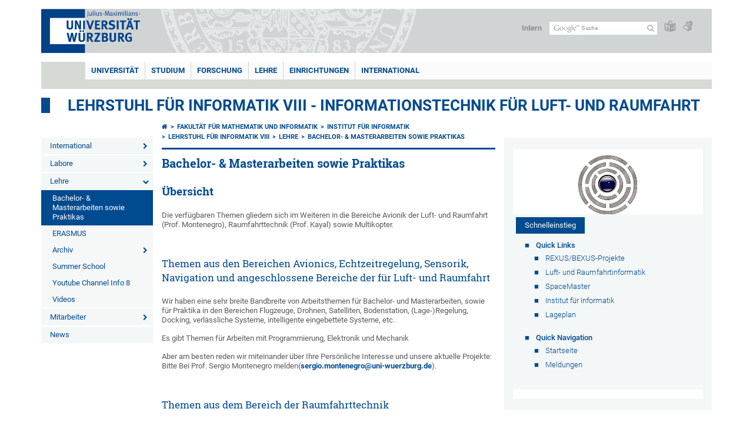

--- FILE ---
content_type: text/html; charset=utf-8
request_url: https://www.informatik.uni-wuerzburg.de/aerospaceinfo/lehre/bachelor-masterarbeiten-sowie-praktikas/
body_size: 13358
content:
<!DOCTYPE html>
<html dir="ltr" lang="de-DE">
<head>

<meta charset="utf-8">
<!-- 
	This website is powered by TYPO3 - inspiring people to share!
	TYPO3 is a free open source Content Management Framework initially created by Kasper Skaarhoj and licensed under GNU/GPL.
	TYPO3 is copyright 1998-2026 of Kasper Skaarhoj. Extensions are copyright of their respective owners.
	Information and contribution at https://typo3.org/
-->



<title>Bachelor- &amp; Masterarbeiten sowie Praktikas - Lehrstuhl für Informatik VIII - Informationstechnik für Luft- und Raumfahrt</title>
<meta http-equiv="x-ua-compatible" content="IE=edge" />
<meta name="generator" content="TYPO3 CMS" />
<meta name="viewport" content="width=device-width, initial-scale=1.0" />
<meta name="twitter:card" content="summary" />
<meta name="date" content="2025-02-26" />


<link rel="stylesheet" href="/typo3temp/assets/compressed/merged-4b37a4b28e2011f9d17d18f413625de8-a90861707536465aaacbf512ee3ae60e.css.gzip?1765952950" media="all">
<link rel="stylesheet" href="/typo3temp/assets/compressed/merged-bd468f30b20fb3c6f9b7630b03866698-2c918c4544e4cf419b5aec44df6138a5.css.gzip?1701247136" media="screen">
<link rel="stylesheet" href="/typo3temp/assets/compressed/merged-21d7f4fc9e3c117c006b7a474b70d346-67702bc64d7a3ad4028482a349dab7c5.css.gzip?1701247136" media="print">



<script src="/typo3temp/assets/compressed/merged-cbc3b9cee04d0b5ce1db5b83afe78ea0-0d2b905a0f6ee977d2e028a16261b062.js.gzip?1701247136"></script>


<link rel="apple-touch-icon" sizes="180x180" href="/typo3conf/ext/uw_sitepackage/Resources/Public/Images/Favicons/apple-touch-icon.png">
        <link rel="icon" type="image/png" sizes="32x32" href="/typo3conf/ext/uw_sitepackage/Resources/Public/Images/Favicons/favicon-32x32.png">
        <link rel="icon" type="image/png" sizes="16x16" href="/typo3conf/ext/uw_sitepackage/Resources/Public/Images/Favicons/favicon-16x16.png">
        <link rel="manifest" href="/typo3conf/ext/uw_sitepackage/Resources/Public/Images/Favicons/manifest.json">
        <link rel="mask-icon" href="/typo3conf/ext/uw_sitepackage/Resources/Public/Images/Favicons/safari-pinned-tab.svg" color="#2b5797">
        <meta name="theme-color" content="#ffffff"><link rel="alternate" type="application/rss+xml" title="RSS-Feed Universität Würzburg: Neuigkeiten" href="https://www.uni-wuerzburg.de/index.php?id=1334&type=100" /><link rel="alternate" type="application/rss+xml" title="RSS-Feed Universität Würzburg: Aktuelle Veranstaltungen" href="https://www.uni-wuerzburg.de/index.php?id=197207&type=151" /><style>
    #mobile-mega-navigation {
        display: none;
    }

    #mobile-mega-navigation.mm-opened {
        display: inherit;
    }
</style>
<!-- Matomo Tracking -->
<script type="text/javascript">
    $.ajax({
        data: {
            "module": "API",
            "method": "UniWueTracking.getTrackingScript",
            "location": window.location.href
        },
        url: "https://webstats.uni-wuerzburg.de",
        dataType: "html",
        success: function(script) {
            $('body').append(script);
        } 
    });
</script>
<!-- End Matomo Tracking -->
<!-- Matomo Tag Manager -->
<script>
  var _mtm = window._mtm = window._mtm || [];
  _mtm.push({'mtm.startTime': (new Date().getTime()), 'event': 'mtm.Start'});
  (function() {
    var d=document, g=d.createElement('script'), s=d.getElementsByTagName('script')[0];
    g.async=true; g.src='https://webstats.uni-wuerzburg.de/js/container_81AEXS1l.js'; s.parentNode.insertBefore(g,s);
  })();
</script>
<!-- End Matomo Tag Manager -->
<link rel="canonical" href="https://www.informatik.uni-wuerzburg.de/aerospaceinfo/lehre/bachelor-masterarbeiten-sowie-praktikas/"/>
</head>
<body>
<nav role="presentation" aria-hidden="true" id="mobile-mega-navigation">
    <ul class="first-level"><li><a href="/aerospaceinfo/international/" title="International">International</a><ul class="second-level"><li><a href="/aerospaceinfo/international/international-postgraduate-program/" title="International Postgraduate Program">International Postgraduate Program</a></li></ul></li><li><a href="/aerospaceinfo/labore/" title="Labore">Labore</a><ul class="second-level"><li><a href="/aerospaceinfo/labore/honeycloud/" title="Honeycloud">Honeycloud</a></li><li><a href="/aerospaceinfo/labore/efre-bienen-komplex/" title="EFRE - Bienen - Komplex">EFRE - Bienen - Komplex</a></li><li><a href="/aerospaceinfo/labore/floatsat/" title="FloatSat">FloatSat</a></li><li><a href="/aerospaceinfo/labore/flycage/" title="Flycage">Flycage</a></li><li><a href="/aerospaceinfo/labore/satellite-manouvering-station/" title="Satellite Manouvering Station">Satellite Manouvering Station</a></li><li><a href="/aerospaceinfo/labore/windkanal/" title="Windkanal">Windkanal</a></li></ul></li><li><a href="/aerospaceinfo/lehre/" title="Lehre">Lehre</a><ul class="second-level"><li class="Selected"><a href="/aerospaceinfo/lehre/bachelor-masterarbeiten-sowie-praktikas/" title="Bachelor- &amp; Masterarbeiten sowie Praktikas">Bachelor- & Masterarbeiten sowie Praktikas</a></li><li><a href="/aerospaceinfo/lehre/erasmus/" title="ERASMUS">ERASMUS</a></li><li><a href="/aerospaceinfo/lehre/archiv/" title="Archiv">Archiv</a><ul class="third-level"><li><a href="/aerospaceinfo/lehre/archiv/ss15/" title="Sommersemester 2015">SS15</a></li><li><a href="/aerospaceinfo/lehre/archiv/ss11/" title="Sommersemester 2011">SS11</a></li><li><a href="/aerospaceinfo/lehre/archiv/ws10-11/" title="WS10/11">WS10/11</a></li><li><a href="/aerospaceinfo/lehre/archiv/ss10/" title="SS10">SS10</a></li></ul></li><li><a href="/aerospaceinfo/lehre/summer-school/" title="Summer School">Summer School</a></li><li><a href="https://www.youtube.com/user/info8uniwue" title="Youtube Channel Info 8">Youtube Channel Info 8</a></li><li><a href="/aerospaceinfo/lehre/videos/" title="Videos">Videos</a></li></ul></li><li><a href="/aerospaceinfo/mitarbeiter/" title="Mitarbeiter">Mitarbeiter</a><ul class="second-level"><li><a href="/aerospaceinfo/mitarbeiter/montenegro/" title="Prof. Dr.-Ing. Sergio Montenegro">Prof. Dr.-Ing. Sergio Montenegro</a></li><li><a href="/raumfahrttechnik/team/kayal/" title="Prof. Dr.-Ing. Hakan Kayal">Prof. Dr.-Ing. Hakan Kayal</a></li><li><a href="/aerospaceinfo/mitarbeiter/schmidt/" title="Prof. Dr. Marco Schmidt">Prof. Dr. Marco Schmidt</a></li><li><a href="/aerospaceinfo/mitarbeiter/ouda-mezzaa/" title="Ouda Mezzaa">Ouda Mezzaa</a></li><li><a href="/aerospaceinfo/mitarbeiter/schneider/" title="Julia Schneider">Julia Schneider</a></li><li><a href="/aerospaceinfo/mitarbeiter/redah/" title="M.Sc. Eng. Atheel Redah">M.Sc. Eng. Atheel Redah</a></li><li><a href="/aerospaceinfo/mitarbeiter/walter/" title="Dipl.-Ing. Thomas Walter">Dipl.-Ing. Thomas Walter</a></li><li><a href="/aerospaceinfo/mitarbeiter/dr-julian-rothe/" title="Dr. Julian Rothe">Dr. Julian Rothe</a></li><li><a href="/aerospaceinfo/mitarbeiter/msc-florian-wolz/" title="M.Sc. Florian Wolz">M.Sc. Florian Wolz</a></li><li><a href="/aerospaceinfo/mitarbeiter/faisal/" title="M.Sc. Muhammad Faisal">M.Sc. Muhammad Faisal</a></li><li><a href="/aerospaceinfo/mitarbeiter/dilger/" title="Dipl.-Inf. Erik Dilger">Dipl.-Inf. Erik Dilger</a></li><li><a href="/aerospaceinfo/mitarbeiter/dipl-inf-felix-sittner/" title="Dipl.-Inf. Felix Sittner">Dipl.-Inf. Felix Sittner</a></li><li><a href="/aerospaceinfo/mitarbeiter/msc-tom-baumann/" title="M.Sc. Tom Baumann">M.Sc. Tom Baumann</a></li><li><a href="/aerospaceinfo/mitarbeiter/mheimbach/" title="M.Sc. Moritz Heimbach">M.Sc. Moritz Heimbach</a></li><li><a href="/aerospaceinfo/mitarbeiter/msc-cedric-liman/" title="M.Sc. Cedric Liman">M.Sc. Cedric Liman</a></li><li><a href="/aerospaceinfo/mitarbeiter/msc-emilio-miranda-rivas/" title="M.Sc. Emilio Miranda Rivas">M.Sc. Emilio Miranda Rivas</a></li><li><a href="/aerospaceinfo/mitarbeiter/msc-saurav-paudel/" title="M.Sc. Saurav Paudel">M.Sc. Saurav Paudel</a></li><li><a href="/aerospaceinfo/mitarbeiter/msc-sven-wente/" title="M.Sc. Sven Wente">M.Sc. Sven Wente</a></li><li><a href="/aerospaceinfo/mitarbeiter/msc-michael-zehrer/" title="M.Sc. Michael Zehrer">M.Sc. Michael Zehrer</a></li><li><a href="/aerospaceinfo/mitarbeiter/msc-amenosis-lopez/" title="M.Sc. Amenosis Lopez">M.Sc. Amenosis Lopez</a></li><li><a href="/aerospaceinfo/mitarbeiter/lheubach/" title="M.Sc. Lukas Heubach">M.Sc. Lukas Heubach</a></li><li><a href="/aerospaceinfo/mitarbeiter/msc-martin-henriquez-wehr/" title="M.Sc. Martin Henriquez-Wehr">M.Sc. Martin Henriquez-Wehr</a></li><li><a href="/aerospaceinfo/mitarbeiter/bsc-simon-kluepfel/" title="B.Sc. Simon Klüpfel">B.Sc. Simon Klüpfel</a></li></ul></li><li><a href="/aerospaceinfo/news/" title="News">News</a></li></ul>
</nav>

<div class="mobile-mega-navigation__additional-data">
    <a href="#page-wrapper" id="close-mobile-navigation" title="Navigation schließen"></a>
    
  
    
      
    
      
    
  

    <a href="https://www.uni-wuerzburg.de/sonstiges/login/" title="Intern">Intern</a>
    
        <a class="page-header__icon-link" title="Zusammenfassung der Webseite in leichter Sprache" href="https://www.uni-wuerzburg.de/sonstiges/barrierefreiheit/leichte-sprache/">
  <span class="icon-easy-to-read"></span>
</a>

    
    
        <a class="page-header__icon-link" title="Zusammenfassung der Webseite in Gebärdensprache" href="https://www.uni-wuerzburg.de/sonstiges/barrierefreiheit/gebaerdenvideos/">
  <span class="icon-sign-language"></span>
</a>

    
    <div>
        <form action="/suche/" class="page-header__search-form" role="search">
    <input type="hidden" name="ie" value="utf-8" />
    <input type="hidden" name="as_sitesearch" value="www.informatik.uni-wuerzburg.de/aerospaceinfo/"/>
    <div class="page-header__search-form-input">
        <input type="text" name="q" title="" class="page-header__search-input page-header__search-input-de" aria-label="Suche auf Webseite mit Google" />

        <!-- Some IE does not submit a form without a submit button -->
        <input type="submit" value="Suche absenden" style="text-indent:-9999px" class="page-header__search-form-submit"/>
    </div>
</form>

    </div>
</div>


        <header role="banner" class="page-header">
            <a href="#mobile-mega-navigation" id="open-mobile-navigation" title="Navigation öffnen oder schließen"><span></span><span></span><span></span></a>
            <div class="page-header__logo">
                <a class="page-header__logo-link" href="https://www.uni-wuerzburg.de/">
                    <img src="/typo3conf/ext/uw_sitepackage/Resources/Public/Images/uni-wuerzburg-logo.svg" alt="Zur Startseite" class="page-header__logo-full ">

                </a>
            </div>
            
            <div class="page-header__menu">
                <ul>
                    <li><a href="https://www.uni-wuerzburg.de/sonstiges/login/" title="Intern">Intern</a></li>
                    <li>
                        <form action="/suche/" class="page-header__search-form" role="search">
    <input type="hidden" name="ie" value="utf-8" />
    <input type="hidden" name="as_sitesearch" value="www.informatik.uni-wuerzburg.de/aerospaceinfo/"/>
    <div class="page-header__search-form-input">
        <input type="text" name="q" title="" class="page-header__search-input page-header__search-input-de" aria-label="Suche auf Webseite mit Google" />

        <!-- Some IE does not submit a form without a submit button -->
        <input type="submit" value="Suche absenden" style="text-indent:-9999px" class="page-header__search-form-submit"/>
    </div>
</form>

                    </li>
                    
                        <li>
                            <a class="page-header__icon-link" title="Zusammenfassung der Webseite in leichter Sprache" href="https://www.uni-wuerzburg.de/sonstiges/barrierefreiheit/leichte-sprache/">
  <span class="icon-easy-to-read"></span>
</a>

                        </li>
                    
                    
                        <li>
                            <a class="page-header__icon-link" title="Zusammenfassung der Webseite in Gebärdensprache" href="https://www.uni-wuerzburg.de/sonstiges/barrierefreiheit/gebaerdenvideos/">
  <span class="icon-sign-language"></span>
</a>

                        </li>
                    
                    <li>
                        
  
    
      
    
      
    
  

                    </li>
                </ul>
            </div>
        </header>
    

<div id="page-wrapper" data-label-next="Nächstes Element" data-label-prev="Vorheriges Element">
    <div class="hero-element">
    <nav role="navigation" class="mega-navigation"><ul class="mega-navigation__menu-level1"><li class="mega-navigation__link-level1 has-sub" aria-haspopup="true" aria-expanded="false"><a href="https://www.uni-wuerzburg.de/" title="Universität" class="level1">Universität</a><div class="mega-navigation__submenu-container"><div class="col"><ul><li class="mega-navigation__link-level2 bold"><a href="https://www.uni-wuerzburg.de/aktuelles/"><span class="icon-chevron-right"></span>Aktuelles</a><li class="mega-navigation__link-level2"><a href="https://www.uni-wuerzburg.de/aktuelles/pressemitteilungen/archiv/"><span class="icon-chevron-right"></span>Pressemitteilungen</a></li><li class="mega-navigation__link-level2"><a href="https://www.uni-wuerzburg.de/aktuelles/einblick/"><span class="icon-chevron-right"></span>einBLICK-Magazin</a></li><li class="mega-navigation__link-level2"><a href="https://www.uni-wuerzburg.de/presse/aktuell/pressespiegel/"><span class="icon-chevron-right"></span>Pressespiegel</a></li><li class="mega-navigation__link-level2"><a href="https://www.uni-wuerzburg.de/aktuelles/podcast/"><span class="icon-chevron-right"></span>JMU Podcast</a></li><li class="mega-navigation__link-level2"><a href="https://www.uni-wuerzburg.de/aktuelles/veranstaltungen/"><span class="icon-chevron-right"></span>Veranstaltungen</a></li><li class="mega-navigation__link-level2"><a href="https://www.uni-wuerzburg.de/karriere/"><span class="icon-chevron-right"></span>Karriereportal</a></li></li></ul></div><div class="col"><ul><li class="mega-navigation__link-level2 bold"><a href="https://www.uni-wuerzburg.de/universitaet/"><span class="icon-chevron-right"></span>Die JMU</a><li class="mega-navigation__link-level2"><a href="https://www.uni-wuerzburg.de/universitaet/universitaetsleitung/"><span class="icon-chevron-right"></span>Universitätsleitung</a></li><li class="mega-navigation__link-level2"><a href="https://www.uni-wuerzburg.de/universitaet/zahlen/"><span class="icon-chevron-right"></span>Zahlen und Fakten</a></li><li class="mega-navigation__link-level2"><a href="https://www.uni-wuerzburg.de/chancengleichheit/"><span class="icon-chevron-right"></span>Chancengleichheit</a></li><li class="mega-navigation__link-level2"><a href="https://www.uni-wuerzburg.de/chancengleichheit/familiengerechte-universitaet/"><span class="icon-chevron-right"></span>Familiengerechte Universität</a></li><li class="mega-navigation__link-level2"><a href="https://www.uni-wuerzburg.de/qm/"><span class="icon-chevron-right"></span>Qualitätsmanagement</a></li><li class="mega-navigation__link-level2"><a href="https://www.uni-wuerzburg.de/personalentwicklung/"><span class="icon-chevron-right"></span>Personalentwicklung</a></li><li class="mega-navigation__link-level2"><a href="https://www.uni-wuerzburg.de/pse/"><span class="icon-chevron-right"></span>Lehrerbildung</a></li></li><li class="mega-navigation__link-level2 bold"><a href="https://www.uni-wuerzburg.de/einrichtungen/fakultaeten/"><span class="icon-chevron-right"></span>Fakultäten</a></li></ul></div><div class="col"><ul><li class="mega-navigation__link-level2 bold"><a href="https://www.uni-wuerzburg.de/universitaet/nachhaltigkeit/"><span class="icon-chevron-right"></span>Nachhaltigkeit</a></li><li class="mega-navigation__link-level2 bold"><a href="https://www.uni-wuerzburg.de/transfer/"><span class="icon-chevron-right"></span>Transfer</a></li><li class="mega-navigation__link-level2 bold"><a href="https://www.uni-wuerzburg.de/unternehmenundfoerderer/"><span class="icon-chevron-right"></span>Unternehmen und Förderer</a><li class="mega-navigation__link-level2"><a href="https://www.uni-wuerzburg.de/deutschlandstipendium/"><span class="icon-chevron-right"></span>Deutschland-Stipendium</a></li><li class="mega-navigation__link-level2"><a href="https://uni-wuerzburg-gmbh.de/jobmesse/"><span class="icon-chevron-right"></span>Jobmesse Study&Stay</a></li><li class="mega-navigation__link-level2"><a href="https://www.uni-wuerzburg.de/unibund" target="_blank"><span class="icon-chevron-right"></span>Universitätsbund</a></li><li class="mega-navigation__link-level2"><a href="https://www.uni-wuerzburg.de/stipendien/stipendien-inland/kurzinfos-zu-den-foerdereinrichtungen/"><span class="icon-chevron-right"></span>Stiftungen</a></li></li></ul></div><div class="col"><ul><li class="mega-navigation__link-level2 bold"><a href="https://www.uni-wuerzburg.de/sonstiges/lageplan/"><span class="icon-chevron-right"></span>Standorte und Anfahrt</a></li><li class="mega-navigation__link-level2 bold"><a href="https://www.uni-wuerzburg.de/sonstiges/kontakt/"><span class="icon-chevron-right"></span>Kontakt</a><li class="mega-navigation__link-level2"><a href="https://www.uni-wuerzburg.de/universitaet/gaeste-stadt-region/"><span class="icon-chevron-right"></span>Gäste und Besucher</a></li><li class="mega-navigation__link-level2"><a href="https://www.uni-wuerzburg.de/verwaltung/agtu/aufgaben/gesundheitsschutz/hilfe-im-notfall/"><span class="icon-chevron-right"></span>Hilfe im Notfall</a></li><li class="mega-navigation__link-level2"><a href="https://www.uni-wuerzburg.de/beschaeftigte/"><span class="icon-chevron-right"></span>Informationen für Beschäftigte</a></li><li class="mega-navigation__link-level2"><a href="https://www.uni-wuerzburg.de/presse/"><span class="icon-chevron-right"></span>Pressestelle</a></li><li class="mega-navigation__link-level2"><a href="https://www.uni-wuerzburg.de/studium/zsb/"><span class="icon-chevron-right"></span>Studienberatung</a></li><li class="mega-navigation__link-level2"><a href="https://www.uni-wuerzburg.de/verwaltung/stoerungen/"><span class="icon-chevron-right"></span>Störungsannahme Technischer Betrieb</a></li><li class="mega-navigation__link-level2"><a href="https://wueaddress.uni-wuerzburg.de/"><span class="icon-chevron-right"></span>Telefon- und Adressverzeichnis</a></li></li></ul></div><div class="clear"></div></div></li><li class="mega-navigation__link-level1 has-sub" aria-haspopup="true" aria-expanded="false"><a href="https://www.uni-wuerzburg.de/studium/" title="Studium" class="level1">Studium</a><div class="mega-navigation__submenu-container"><div class="col"><ul><li class="mega-navigation__link-level2 bold"><a href="https://www.uni-wuerzburg.de/studium/wegweiser/"><span class="icon-chevron-right"></span>Dein Wegweiser ins Studium</a><li class="mega-navigation__link-level2"><a href="https://www.uni-wuerzburg.de/studium/studienangelegenheiten/bewerbung-und-einschreibung/"><span class="icon-chevron-right"></span>Bewerben und einschreiben</a></li><li class="mega-navigation__link-level2"><a href="https://www.uni-wuerzburg.de/international/studieren-im-ausland/"><span class="icon-chevron-right"></span>Im Ausland studieren</a></li><li class="mega-navigation__link-level2"><a href="https://www.uni-wuerzburg.de/universitaet/gaeste-stadt-region/"><span class="icon-chevron-right"></span>Leben in Würzburg</a></li><li class="mega-navigation__link-level2"><a href="https://www.uni-wuerzburg.de/studium/angebot/"><span class="icon-chevron-right"></span>Studienangebot</a></li><li class="mega-navigation__link-level2"><a href="https://www.uni-wuerzburg.de/studium/zsb/"><span class="icon-chevron-right"></span>Studienberatung</a></li></li></ul></div><div class="col"><ul><li class="mega-navigation__link-level2 bold"><a href="https://www.uni-wuerzburg.de/studium/studienbeginn/"><span class="icon-chevron-right"></span>Studienbeginn</a><li class="mega-navigation__link-level2"><a href="https://www.uni-wuerzburg.de/studium/zsb/info/checkliste/"><span class="icon-chevron-right"></span>Erste Schritte</a></li></li><li class="mega-navigation__link-level2 bold"><a href="https://www.uni-wuerzburg.de/studium/angebote/"><span class="icon-chevron-right"></span>Angebote für</a><li class="mega-navigation__link-level2"><a href="https://www.uni-wuerzburg.de/studium/generale/"><span class="icon-chevron-right"></span>Gasthörer</a></li><li class="mega-navigation__link-level2"><a href="https://www.uni-wuerzburg.de/pse/"><span class="icon-chevron-right"></span>Lehrkräfte</a></li><li class="mega-navigation__link-level2"><a href="https://www.uni-wuerzburg.de/studium/zsb/veranst/projekte/"><span class="icon-chevron-right"></span>Schüler und Kinder</a></li></li><li class="mega-navigation__link-level2 bold"><a href="https://www.uni-wuerzburg.de/stipendien/"><span class="icon-chevron-right"></span>Stipendien</a></li></ul></div><div class="col"><ul><li class="mega-navigation__link-level2 bold"><a href="https://www.uni-wuerzburg.de/studium/im-studium/"><span class="icon-chevron-right"></span>Im Studium</a><li class="mega-navigation__link-level2"><a href="https://www.uni-wuerzburg.de/lehre/betreuen-und-beraten/beratungsstellen-an-der-jmu/"><span class="icon-chevron-right"></span>Beratung und Betreuung</a></li><li class="mega-navigation__link-level2"><a href="https://www.uni-wuerzburg.de/studium/studienangelegenheiten/fristen-und-termine/"><span class="icon-chevron-right"></span>Fristen und Termine</a></li><li class="mega-navigation__link-level2"><a href="https://www.uni-wuerzburg.de/studium/im-studium/kurse/"><span class="icon-chevron-right"></span>Kurse und Zusatzqualifikationen</a></li><li class="mega-navigation__link-level2"><a href="https://www.uni-wuerzburg.de/studium/im-studium/"><span class="icon-chevron-right"></span>Online-Dienste</a></li><li class="mega-navigation__link-level2"><a href="https://www.uni-wuerzburg.de/studium/pruefungsamt/"><span class="icon-chevron-right"></span>Prüfungsangelegenheiten</a></li><li class="mega-navigation__link-level2"><a href="https://www.uni-wuerzburg.de/studium/studienangelegenheiten/"><span class="icon-chevron-right"></span>Studienangelegenheiten</a></li><li class="mega-navigation__link-level2"><a href="https://wuestudy.zv.uni-wuerzburg.de/qisserver/pages/cm/exa/coursecatalog/showCourseCatalog.xhtml?_flowId=showCourseCatalog-flow&amp;_flowExecutionKey=e2s1"><span class="icon-chevron-right"></span>Vorlesungsverzeichnis</a></li></li></ul></div><div class="col"><ul><li class="mega-navigation__link-level2 bold"><a href="https://www.uni-wuerzburg.de/studium/nach-dem-studium/"><span class="icon-chevron-right"></span>Nach dem Studium</a><li class="mega-navigation__link-level2"><a href="https://www.uni-wuerzburg.de/alumni/"><span class="icon-chevron-right"></span>Alumni-Verein</a></li><li class="mega-navigation__link-level2"><a href="https://www.uni-wuerzburg.de/career/"><span class="icon-chevron-right"></span>Career Centre</a></li><li class="mega-navigation__link-level2"><a href="https://www.uni-wuerzburg.de/sft/gruendungsfoerderung/"><span class="icon-chevron-right"></span>Gründungsberatung</a></li><li class="mega-navigation__link-level2"><a href="https://www.uni-wuerzburg.de/studium/studienangelegenheiten/promotionsstudium/"><span class="icon-chevron-right"></span>Promotion</a></li><li class="mega-navigation__link-level2"><a href="https://www.uni-wuerzburg.de/graduate-academy/"><span class="icon-chevron-right"></span>Graduate Academy</a></li></li></ul></div><div class="clear"></div></div></li><li class="mega-navigation__link-level1 has-sub" aria-haspopup="true" aria-expanded="false"><a href="https://www.uni-wuerzburg.de/forschung/" title="Forschung" class="level1">Forschung</a><div class="mega-navigation__submenu-container"><div class="col"><ul><li class="mega-navigation__link-level2 bold"><a href="https://www.uni-wuerzburg.de/forschung/forschungsprofil/"><span class="icon-chevron-right"></span>Forschungsprofil</a></li><li class="mega-navigation__link-level2 bold"><a href="https://www.uni-wuerzburg.de/forschung/forschungsinfrastrukturen/"><span class="icon-chevron-right"></span>Forschungsinfrastrukturen</a></li><li class="mega-navigation__link-level2 bold"><a href="https://www.uni-wuerzburg.de/forschung/auszeichnungen/"><span class="icon-chevron-right"></span>Auszeichnungen und Rankings</a></li><li class="mega-navigation__link-level2 bold"><a href="https://www.uni-wuerzburg.de/exzellenz/"><span class="icon-chevron-right"></span>Exzellenzstrategie</a><li class="mega-navigation__link-level2"><a href="https://www.ctqmat.de/de/home"><span class="icon-chevron-right"></span>Exzellenzcluster ctd.qmat</a></li><li class="mega-navigation__link-level2"><a href="https://www.uni-wuerzburg.de/nucleate/"><span class="icon-chevron-right"></span>Exzellenzcluster NUCLEATE</a></li></li></ul></div><div class="col"><ul><li class="mega-navigation__link-level2 bold"><a href="https://www.uni-wuerzburg.de/forschung/unsere-forschungsprojekte/"><span class="icon-chevron-right"></span>Forschungsprojekte</a></li><li class="mega-navigation__link-level2 bold"><a href="https://www.uni-wuerzburg.de/transfer/"><span class="icon-chevron-right"></span>Forschungs- und Technologietransfer</a></li><li class="mega-navigation__link-level2 bold"><a href="https://www.uni-wuerzburg.de/forschung/internationales/"><span class="icon-chevron-right"></span>Angebote für Gastwissenschaftlerinnen und Gastwissenschaftler</a></li><li class="mega-navigation__link-level2 bold"><a href="https://www.uni-wuerzburg.de/forschung/verantwortung/"><span class="icon-chevron-right"></span>Verantwortung in der Forschung</a></li></ul></div><div class="col"><ul><li class="mega-navigation__link-level2 bold"><a href="https://www.uni-wuerzburg.de/forschung/foerderung-im-fruehen-karrierestadium/"><span class="icon-chevron-right"></span>Förderung im frühen Karrierestadium</a><li class="mega-navigation__link-level2"><a href="https://www.graduateschools.uni-wuerzburg.de/"><span class="icon-chevron-right"></span>Graduate Schools</a></li><li class="mega-navigation__link-level2"><a href="https://www.uni-wuerzburg.de/graduate-academy/"><span class="icon-chevron-right"></span>Graduate Academy</a></li><li class="mega-navigation__link-level2"><a href="https://www.uni-wuerzburg.de/forschung/foerderung-im-fruehen-karrierestadium/postdocs/"><span class="icon-chevron-right"></span>Postdoc-Netzwerk</a></li><li class="mega-navigation__link-level2"><a href="https://www.uni-wuerzburg.de/forschung/foerderung-im-fruehen-karrierestadium/nachwuchsgruppen/"><span class="icon-chevron-right"></span>Nachwuchsgruppen</a></li></li></ul></div><div class="clear"></div></div></li><li class="mega-navigation__link-level1 has-sub" aria-haspopup="true" aria-expanded="false"><a href="https://www.uni-wuerzburg.de/lehre/" title="Lehre" class="level1">Lehre</a><div class="mega-navigation__submenu-container"><div class="col"><ul><li class="mega-navigation__link-level2 bold"><a href="https://www.uni-wuerzburg.de/lehre/profil/"><span class="icon-chevron-right"></span>Profil</a><li class="mega-navigation__link-level2"><a href="https://www.uni-wuerzburg.de/lehre/profil/qualitaetsziele/"><span class="icon-chevron-right"></span>Qualitätsziele</a></li><li class="mega-navigation__link-level2"><a href="https://www.uni-wuerzburg.de/lehre/profil/internationalisierung-der-hochschullehre/"><span class="icon-chevron-right"></span>Internationalisierung der Lehre</a></li></li><li class="mega-navigation__link-level2 bold"><a href="https://www.uni-wuerzburg.de/qm/"><span class="icon-chevron-right"></span>Qualität in Studium und Lehre</a><li class="mega-navigation__link-level2"><a href="https://www.uni-wuerzburg.de/qm/qualitaetsmanagement-fuer-studium-und-lehre/"><span class="icon-chevron-right"></span>Qualitätsmanagement</a></li><li class="mega-navigation__link-level2"><a href="https://www.uni-wuerzburg.de/qm/studiengangentwicklung/"><span class="icon-chevron-right"></span>Studiengangentwicklung</a></li><li class="mega-navigation__link-level2"><a href="https://www.uni-wuerzburg.de/qm/akkreditierung/"><span class="icon-chevron-right"></span>Zertifizierung und Akkreditierung</a></li></li></ul></div><div class="col"><ul><li class="mega-navigation__link-level2 bold"><a href="https://www.uni-wuerzburg.de/lehre/lehren/"><span class="icon-chevron-right"></span>Lehren</a><li class="mega-navigation__link-level2"><a href="https://www.uni-wuerzburg.de/lehre/lehren/rahmenbedingungen/"><span class="icon-chevron-right"></span>Rahmenbedingungen</a></li><li class="mega-navigation__link-level2"><a href="https://www.uni-wuerzburg.de/lehre/lehren/lernziele/"><span class="icon-chevron-right"></span>Lernziele</a></li><li class="mega-navigation__link-level2"><a href="https://www.uni-wuerzburg.de/lehre/lehre-innovativ/lehr-lern-aktivitaeten/"><span class="icon-chevron-right"></span>Lehr-Lern-Aktivitäten</a></li><li class="mega-navigation__link-level2"><a href="https://www.uni-wuerzburg.de/lehre/lehren/pruefen/"><span class="icon-chevron-right"></span>Prüfen</a></li><li class="mega-navigation__link-level2"><a href="https://www.uni-wuerzburg.de/lehre/lehren/evaluieren/"><span class="icon-chevron-right"></span>Evaluieren</a></li></li><li class="mega-navigation__link-level2 bold"><a href="https://www.uni-wuerzburg.de/lehre/lehre-innovativ/"><span class="icon-chevron-right"></span>Lehre innovativ</a><li class="mega-navigation__link-level2"><a href="https://www.uni-wuerzburg.de/lehre/lehre-innovativ/lehrpreise/"><span class="icon-chevron-right"></span>Lehrpreise</a></li><li class="mega-navigation__link-level2"><a href="https://www.uni-wuerzburg.de/lehre/lehre-innovativ/ideenpool-fuer-gute-lehre/"><span class="icon-chevron-right"></span>Ideenpool für gute Lehre</a></li></li></ul></div><div class="col"><ul><li class="mega-navigation__link-level2 bold"><a href="https://www.uni-wuerzburg.de/lehre/weiterbilden/"><span class="icon-chevron-right"></span>Weiterbilden</a><li class="mega-navigation__link-level2"><a href="https://www.uni-wuerzburg.de/zbl/hochschuldidaktik/"><span class="icon-chevron-right"></span>Hochschuldidaktik</a></li><li class="mega-navigation__link-level2"><a href="https://www.uni-wuerzburg.de/pse/"><span class="icon-chevron-right"></span>Lehrerbildung</a></li><li class="mega-navigation__link-level2"><a href="https://www.rz.uni-wuerzburg.de/dienste/multimedia/"><span class="icon-chevron-right"></span>IT-Kurse und Multimedia</a></li></li><li class="mega-navigation__link-level2 bold"><a href="https://www.uni-wuerzburg.de/lehre/betreuen-und-beraten/"><span class="icon-chevron-right"></span>Betreuen und Beraten</a></li></ul></div><div class="col"><ul><li class="mega-navigation__link-level2 bold"><a href="https://www.uni-wuerzburg.de/lehre/"><span class="icon-chevron-right"></span>Service für Lehrende</a><li class="mega-navigation__link-level2"><a href="https://www.uni-wuerzburg.de/lehre/aktuelles/meldungen/"><span class="icon-chevron-right"></span>Ausschreibungen</a></li><li class="mega-navigation__link-level2"><a href="https://www.uni-wuerzburg.de/einrichtungen/ueberblick/"><span class="icon-chevron-right"></span>Einrichtungen</a></li><li class="mega-navigation__link-level2"><a href="https://www.uni-wuerzburg.de/lehre/glossar-lehre/"><span class="icon-chevron-right"></span>Glossar Lehre</a></li><li class="mega-navigation__link-level2"><a href="https://www.rz.uni-wuerzburg.de/dienste/multimedia/videostreaming/"><span class="icon-chevron-right"></span>Lecture</a></li><li class="mega-navigation__link-level2"><a href="https://wuecampus.uni-wuerzburg.de"><span class="icon-chevron-right"></span>WueCampus</a></li><li class="mega-navigation__link-level2"><a href="http://wuestudy.uni-wuerzburg.de"><span class="icon-chevron-right"></span>WueStudy</a></li></li><li class="mega-navigation__link-level2 bold"><a href="https://www.uni-wuerzburg.de/lehre/aktuelles/meldungen/"><span class="icon-chevron-right"></span>Aktuelles aus der Lehre</a></li></ul></div><div class="clear"></div></div></li><li class="mega-navigation__link-level1 has-sub" aria-haspopup="true" aria-expanded="false"><a href="https://www.uni-wuerzburg.de/einrichtungen/" title="Einrichtungen" class="level1">Einrichtungen</a><div class="mega-navigation__submenu-container"><div class="col"><ul><li class="mega-navigation__link-level2 bold"><a href="https://www.uni-wuerzburg.de/einrichtungen/ueberblick/"><span class="icon-chevron-right"></span>Einrichtungen im Überblick</a></li><li class="mega-navigation__link-level2 bold"><a href="https://www.uni-wuerzburg.de/universitaet/"><span class="icon-chevron-right"></span>Universität</a><li class="mega-navigation__link-level2"><a href="https://www.uni-wuerzburg.de/universitaet/universitaetsleitung/"><span class="icon-chevron-right"></span>Universitätsleitung</a></li><li class="mega-navigation__link-level2"><a href="https://www.uni-wuerzburg.de/einrichtungen/ueberblick/"><span class="icon-chevron-right"></span>Beauftragte und Vertretungen</a></li><li class="mega-navigation__link-level2"><a href="https://www.uni-wuerzburg.de/einrichtungen/ueberblick/"><span class="icon-chevron-right"></span>Gremien</a></li><li class="mega-navigation__link-level2"><a href="https://www.uni-wuerzburg.de/stuv/"><span class="icon-chevron-right"></span>Studierendenvertretung</a></li><li class="mega-navigation__link-level2"><a href="https://www.uni-wuerzburg.de/verwaltung/"><span class="icon-chevron-right"></span>Zentralverwaltung</a></li></li><li class="mega-navigation__link-level2 bold"><a href="https://www.uni-wuerzburg.de/forschung/forschungsinfrastrukturen/"><span class="icon-chevron-right"></span>Wissenschaftliche Einrichtungen</a></li></ul></div><div class="col"><ul><li class="mega-navigation__link-level2 bold"><a href="https://www.uni-wuerzburg.de/einrichtungen/fakultaeten/"><span class="icon-chevron-right"></span>Fakultäten</a><li class="mega-navigation__link-level2"><a href="https://www.biologie.uni-wuerzburg.de/"><span class="icon-chevron-right"></span>Biologie</a></li><li class="mega-navigation__link-level2"><a href="https://www.chemie.uni-wuerzburg.de/"><span class="icon-chevron-right"></span>Chemie und Pharmazie</a></li><li class="mega-navigation__link-level2"><a href="https://www.hw.uni-wuerzburg.de/"><span class="icon-chevron-right"></span>Humanwissenschaften</a></li><li class="mega-navigation__link-level2"><a href="https://www.theologie.uni-wuerzburg.de/"><span class="icon-chevron-right"></span>Katholische Theologie</a></li><li class="mega-navigation__link-level2"><a href="https://www.mathematik-informatik.uni-wuerzburg.de/"><span class="icon-chevron-right"></span>Mathematik und Informatik</a></li><li class="mega-navigation__link-level2"><a href="https://www.med.uni-wuerzburg.de/"><span class="icon-chevron-right"></span>Medizin</a></li><li class="mega-navigation__link-level2"><a href="https://www.phil.uni-wuerzburg.de/"><span class="icon-chevron-right"></span>Philosophische Fakultät</a></li><li class="mega-navigation__link-level2"><a href="https://www.physik.uni-wuerzburg.de/"><span class="icon-chevron-right"></span>Physik und Astronomie</a></li><li class="mega-navigation__link-level2"><a href="https://www.jura.uni-wuerzburg.de/"><span class="icon-chevron-right"></span>Rechtswissenschaften</a></li><li class="mega-navigation__link-level2"><a href="https://www.wiwi.uni-wuerzburg.de/"><span class="icon-chevron-right"></span>Wirtschaftswissenschaften</a></li></li></ul></div><div class="col"><ul><li class="mega-navigation__link-level2 bold"><a href="https://www.uni-wuerzburg.de/einrichtungen/museen/"><span class="icon-chevron-right"></span>Museen und Sammlungen</a></li><li class="mega-navigation__link-level2 bold"><a href="https://www.uni-wuerzburg.de/einrichtungen/bgw/"><span class="icon-chevron-right"></span>Botanischer Garten</a></li><li class="mega-navigation__link-level2 bold"><a href="https://www.uni-wuerzburg.de/einrichtungen/ueberblick/"><span class="icon-chevron-right"></span>Weitere Einrichtungen</a><li class="mega-navigation__link-level2"><a href="https://www.uni-wuerzburg.de/einrichtungen/ueberblick/"><span class="icon-chevron-right"></span>Beratung</a></li><li class="mega-navigation__link-level2"><a href="https://www.uni-wuerzburg.de/chancengleichheit/"><span class="icon-chevron-right"></span>Chancengleichheit</a></li><li class="mega-navigation__link-level2"><a href="https://www.uni-wuerzburg.de/personalentwicklung/"><span class="icon-chevron-right"></span>Fort- und Weiterbildung</a></li><li class="mega-navigation__link-level2"><a href="https://www.uni-wuerzburg.de/international/"><span class="icon-chevron-right"></span>Internationaler Austausch</a></li></li></ul></div><div class="col"><ul><li class="mega-navigation__link-level2 bold"><a href="https://www.uni-wuerzburg.de/einrichtungen/ueberblick/"><span class="icon-chevron-right"></span>Service</a><li class="mega-navigation__link-level2"><a href="https://www.uni-wuerzburg.de/alumni/"><span class="icon-chevron-right"></span>Alumni-Verein</a></li><li class="mega-navigation__link-level2"><a href="https://www.hochschulsport-wuerzburg.de/"><span class="icon-chevron-right"></span>Hochschulsport</a></li><li class="mega-navigation__link-level2"><a href="https://www.uni-wuerzburg.de/presse/"><span class="icon-chevron-right"></span>Pressestelle</a></li><li class="mega-navigation__link-level2"><a href="https://www.rz.uni-wuerzburg.de/"><span class="icon-chevron-right"></span>Rechenzentrum</a></li><li class="mega-navigation__link-level2"><a href="https://www.uni-wuerzburg.de/verwaltung/technischer-betrieb/"><span class="icon-chevron-right"></span>Technischer Betrieb</a></li><li class="mega-navigation__link-level2"><a href="https://unishop.uni-wuerzburg-gmbh.de/"><span class="icon-chevron-right"></span>Unishop</a></li><li class="mega-navigation__link-level2"><a href="https://www.uni-wuerzburg.de/uniarchiv/"><span class="icon-chevron-right"></span>Universitätsarchiv</a></li><li class="mega-navigation__link-level2"><a href="https://www.bibliothek.uni-wuerzburg.de/"><span class="icon-chevron-right"></span>Universitätsbibliothek</a></li><li class="mega-navigation__link-level2"><a href="https://www.wup.uni-wuerzburg.de/"><span class="icon-chevron-right"></span>University Press</a></li><li class="mega-navigation__link-level2"><a href="https://www.uni-wuerzburg.de/zfs/"><span class="icon-chevron-right"></span>Zentrum für Sprachen</a></li></li></ul></div><div class="clear"></div></div></li><li class="mega-navigation__link-level1 has-sub" aria-haspopup="true" aria-expanded="false"><a href="https://www.uni-wuerzburg.de/international/" title="International" class="level1">International</a><div class="mega-navigation__submenu-container"><div class="col"><ul><li class="mega-navigation__link-level2 bold"><a href="https://www.uni-wuerzburg.de/international/studieren-im-ausland/"><span class="icon-chevron-right"></span>Studieren im Ausland</a><li class="mega-navigation__link-level2"><a href="https://www.uni-wuerzburg.de/international/studieren-im-ausland/praktika/"><span class="icon-chevron-right"></span>Auslandspraktika</a></li><li class="mega-navigation__link-level2"><a href="https://www.uni-wuerzburg.de/international/studieren-im-ausland/bewerbung-formulare-downloads/"><span class="icon-chevron-right"></span>Bewerbung und Formulare</a></li><li class="mega-navigation__link-level2"><a href="https://www.uni-wuerzburg.de/gsik/"><span class="icon-chevron-right"></span>Interkulturelle Kompetenz</a></li><li class="mega-navigation__link-level2"><a href="https://www.uni-wuerzburg.de/zfs/sprachen/"><span class="icon-chevron-right"></span>Sprachkurse</a></li></li></ul></div><div class="col"><ul><li class="mega-navigation__link-level2 bold"><a href="https://www.uni-wuerzburg.de/international/studieren-in-wuerzburg/"><span class="icon-chevron-right"></span>Studieren in Würzburg</a><li class="mega-navigation__link-level2"><a href="https://www.uni-wuerzburg.de/studium/studienangelegenheiten/studium-mit-abschlussziel/"><span class="icon-chevron-right"></span>Vollstudium</a></li><li class="mega-navigation__link-level2"><a href="https://www.uni-wuerzburg.de/international/studieren-in-wuerzburg/austauschstudium/"><span class="icon-chevron-right"></span>Austauschstudium</a></li><li class="mega-navigation__link-level2"><a href="https://www.uni-wuerzburg.de/zfs/sprachen/deutsch-als-fremdsprache/"><span class="icon-chevron-right"></span>Deutsch als Fremdsprache</a></li><li class="mega-navigation__link-level2"><a href="https://www.uni-wuerzburg.de/studium/angebot/modulstudien/"><span class="icon-chevron-right"></span>Modulstudien</a></li><li class="mega-navigation__link-level2"><a href="https://www.uni-wuerzburg.de/stuv/referat-ak/win/"><span class="icon-chevron-right"></span>Student Group</a></li></li></ul></div><div class="col"><ul><li class="mega-navigation__link-level2 bold"><a href="https://www.uni-wuerzburg.de/international/dozierenden-und-mitarbeitendenmobilitaet/"><span class="icon-chevron-right"></span>Forschen und Lehren im Ausland</a><li class="mega-navigation__link-level2"><a href="https://www.uni-wuerzburg.de/international/dozierenden-und-mitarbeitendenmobilitaet/dozierendenmobilitaet-sta/"><span class="icon-chevron-right"></span>Kurzzeitdozenturen (STA)</a></li><li class="mega-navigation__link-level2"><a href="https://www.uni-wuerzburg.de/international/dozierenden-und-mitarbeitendenmobilitaet/staff-training-mobility-stt/"><span class="icon-chevron-right"></span>Personalmobilität (STT)</a></li><li class="mega-navigation__link-level2"><a href="https://www.uni-wuerzburg.de/zfs/sprachen/"><span class="icon-chevron-right"></span>Sprachkurse</a></li></li><li class="mega-navigation__link-level2 bold"><a href="https://www.uni-wuerzburg.de/universitaet/gaeste-stadt-region/"><span class="icon-chevron-right"></span>Forschen in Würzburg</a><li class="mega-navigation__link-level2"><a href="https://www.uni-wuerzburg.de/zfs/sprachen/deutsch-als-fremdsprache/"><span class="icon-chevron-right"></span>Deutsch als Fremdsprache</a></li><li class="mega-navigation__link-level2"><a href="https://www.uni-wuerzburg.de/scias/"><span class="icon-chevron-right"></span>Kooperationen (SCIAS)</a></li><li class="mega-navigation__link-level2"><a href="https://www.uni-wuerzburg.de/welcomecentre/"><span class="icon-chevron-right"></span>Welcome Centre</a></li></li></ul></div><div class="col"><ul><li class="mega-navigation__link-level2 bold"><a href="https://www.uni-wuerzburg.de/universitaet/internationalisierung/"><span class="icon-chevron-right"></span>Internationalisierung</a></li><li class="mega-navigation__link-level2 bold"><a href="https://www.uni-wuerzburg.de/international/internationale-beziehungen/"><span class="icon-chevron-right"></span>Internationale Beziehungen</a><li class="mega-navigation__link-level2"><a href="https://www.uni-wuerzburg.de/alumni/"><span class="icon-chevron-right"></span>Alumni</a></li><li class="mega-navigation__link-level2"><a href="https://www.uni-wuerzburg.de/universitaet/partnerunis/charm-eu/"><span class="icon-chevron-right"></span>CHARM-EU</a></li><li class="mega-navigation__link-level2"><a href="https://www.uni-wuerzburg.de/international/internationale-beziehungen/internationale-netzwerke/coimbra-group/"><span class="icon-chevron-right"></span>Coimbra Group</a></li><li class="mega-navigation__link-level2"><a href="https://www.uni-wuerzburg.de/universitaet/partnerunis/"><span class="icon-chevron-right"></span>Partnerhochschulen</a></li></li><li class="mega-navigation__link-level2 bold"><a href="https://www.uni-wuerzburg.de/universitaet/internationalisierung/internationaler-mentor/"><span class="icon-chevron-right"></span>Internationaler Mentor</a></li><li class="mega-navigation__link-level2 bold"><a href="https://www.uni-wuerzburg.de/international/ukraine/"><span class="icon-chevron-right"></span>Ukraine</a></li></ul></div><div class="clear"></div></div></li></ul></nav>
    <div class="hero-element__slider m_default-layout">
        <ul class="hero-element__slider-list"></ul>
        <div class="element__slider-controls hidden">
  <button type="button" class="element__slider-startstop" data-stopped="0" data-start="Animation starten" data-stop="Animation stoppen">
    Animation stoppen
  </button>
</div>
    </div>
</div>
    
    <div class="section-header">
        
                <a href="/aerospaceinfo/">Lehrstuhl für Informatik VIII - Informationstechnik für Luft- und Raumfahrt</a>
            
    </div>

    
        <div class="content no-padding-lr">
            <div class="default-layout">
                <div class="navigation-left" role="navigation">
                    <ul class="meta-navigation"><li class="meta-navigation__level1 meta-navigation__has-sub"><a href="/aerospaceinfo/international/" title="International" class="meta-navigation__link">International</a></li><li class="meta-navigation__level1 meta-navigation__has-sub"><a href="/aerospaceinfo/labore/" title="Labore" class="meta-navigation__link">Labore</a></li><li class="meta-navigation__level1 meta-navigation__has-sub is-open"><a href="/aerospaceinfo/lehre/" title="Lehre" class="meta-navigation__link">Lehre</a></li><li class="meta-navigation__level2"><a href="/aerospaceinfo/lehre/bachelor-masterarbeiten-sowie-praktikas/" title="Bachelor- &amp; Masterarbeiten sowie Praktikas" class="meta-navigation__link is-active">Bachelor- & Masterarbeiten sowie Praktikas</a></li><li class="meta-navigation__level2"><a href="/aerospaceinfo/lehre/erasmus/" title="ERASMUS" class="meta-navigation__link">ERASMUS</a></li><li class="meta-navigation__level2 meta-navigation__has-sub"><a href="/aerospaceinfo/lehre/archiv/" title="Archiv" class="meta-navigation__link">Archiv</a></li><li class="meta-navigation__level2"><a href="/aerospaceinfo/lehre/summer-school/" title="Summer School" class="meta-navigation__link">Summer School</a></li><li class="meta-navigation__level2"><a href="https://www.youtube.com/user/info8uniwue" title="Youtube Channel Info 8" class="meta-navigation__link">Youtube Channel Info 8</a></li><li class="meta-navigation__level2"><a href="/aerospaceinfo/lehre/videos/" title="Videos" class="meta-navigation__link">Videos</a></li><li class="meta-navigation__level1 meta-navigation__has-sub"><a href="/aerospaceinfo/mitarbeiter/" title="Mitarbeiter" class="meta-navigation__link">Mitarbeiter</a></li><li class="meta-navigation__level1"><a href="/aerospaceinfo/news/" title="News" class="meta-navigation__link">News</a></li></ul>
                </div>

                <main class="main-content" role="main">
                    <nav aria-label="Übergeordnete Seiten"><ul class="breadcrumb"><li class="breadcrumb__item"><a class="breadcrumb__link" title="Startseite" href="https://www.uni-wuerzburg.de/"><span class="icon-home"></span></a></li><li class="breadcrumb__item"><a href="https://www.mathematik-informatik.uni-wuerzburg.de/" title="Fakultät für Mathematik und Informatik" class="breadcrumb__link">Fakultät für Mathematik und Informatik</a></li><li class="breadcrumb__item"><a href="/" title="Institut für Informatik" class="breadcrumb__link">Institut für Informatik</a></li><li class="breadcrumb__item"><a href="/aerospaceinfo/" title="Lehrstuhl für Informatik VIII" class="breadcrumb__link">Lehrstuhl für Informatik VIII </a></li><li class="breadcrumb__item"><a href="/aerospaceinfo/lehre/" title="Lehre" class="breadcrumb__link">Lehre </a></li><li class="breadcrumb__item"><a href="/aerospaceinfo/lehre/bachelor-masterarbeiten-sowie-praktikas/" title="Bachelor- &amp; Masterarbeiten sowie Praktikas" class="breadcrumb__link" aria-current="page">Bachelor- &amp; Masterarbeiten sowie Praktikas </a></li></ul></nav>
                    
                    
  <header>
      
          <h1>Bachelor- &amp; Masterarbeiten sowie Praktikas</h1>
        
  </header>

                    
	

			<div id="c402768" class="frame frame-default frame-type-text frame-layout-0">
				
				
					



				
				
					

	
		<header>
			

	
			
				

	
			<h2 class="">
				Übersicht
			</h2>
		



			
		



			



			



		</header>
	



				
				

    <p class="bodytext">Die verfügbaren Themen gliedern sich im Weiteren in die Bereiche Avionik der Luft- und Raumfahrt (Prof. Montenegro), Raumfahrttechnik (Prof. Kayal) sowie Multikopter.</p>
<p class="bodytext">&nbsp;</p>


				
					



				
				
					



				
			</div>

		


	

			<div id="c244222" class="frame frame-default frame-type-text frame-layout-0">
				
				
					



				
				
					

	



				
				

    <h3>Themen aus den Bereichen Avionics, Echtzeitregelung, Sensorik, Navigation und angeschlossene Bereiche der für Luft- und Raumfahrt</h3>
<p class="bodytext">Wir haben eine sehr breite Bandbreite von Arbeitsthemen für Bachelor- und Masterarbeiten, sowie für Praktika in den Bereichen Flugzeuge, Drohnen, Satelliten, Bodenstation, (Lage-)Regelung, Docking, verlässliche Systeme, intelligente eingebettete Systeme, etc.</p>
<p class="bodytext">Es gibt Themen für Arbeiten mit Programmierung, Elektronik und Mechanik</p>
<p class="bodytext">Aber am besten reden wir miteinander über Ihre Persönliche Interesse und unsere aktuelle Projekte:<br> Bitte Bei Prof. Sergio Montenegro melden(<a href="mailto:sergio.montenegro@uni-wuerzburg.de" target="_blank">sergio.montenegro@uni-wuerzburg.de</a>).</p>
<p class="bodytext">&nbsp;</p>


				
					



				
				
					



				
			</div>

		


	

			<div id="c398964" class="frame frame-default frame-type-text frame-layout-0">
				
				
					



				
				
					

	



				
				

    <h3>Themen aus dem Bereich der Raumfahrttechnik</h3>
<p class="bodytext">Eine Übersicht verfügbarer Arbeitsthemen für Bachelor- und &nbsp;Masterarbeiten sowie für Praktikas steht hier bereit: <a href="/raumfahrttechnik/lehre/abschlussarbeiten/" target="_top" class="internal-link">Themenübersicht Raumfahrttechnik</a></p>
<p class="bodytext">Bei Interesse bei Prof. Hakan Kayal melden. (<a href="mailto:hakan.kayal@uni-wuerzburg.de" title="Opens window for sending email" class="mail">hakan.kayal@uni-wuerzburg.de</a>)</p>


				
					



				
				
					



				
			</div>

		


	

			<div id="c410615" class="frame frame-default frame-type-text frame-layout-0">
				
				
					



				
				
					

	



				
				

    <h3>Themen aus dem Bereich Multikopter / Drohnentechnik</h3>
<p class="bodytext">Im Rahmen einer Exist-Förderung (EU/ESF, BMWI) werden basierend auf neusten wissenschaftlichen Ergebnissen innovative Produkte entwickelt. Aktuelle Themen finden Sie <a href="/fileadmin/10030800/user_upload/quadcopter/IT_Themen_9_16.pdf" title="Initiates file download" class="download">hier</a>. Für weitere Informationen wenden Sie sich an Dr. Nils Gageik. (<a href="mailto:montenegro@informatik.uni-wuerzburg.de">gageik@informatik.uni-wuerzburg.de)</a></p>
<p class="bodytext">&nbsp;</p>


				
					



				
				
					



				
			</div>

		


                </main>

                <aside class="aside-content  has-content" role="complementary">
                    
	

			<div id="c165299" class="frame frame-default frame-type-image frame-layout-0">
				
				
					



				
				
					



				
				

	
			<div class="ce-image ce-center ce-below">
				


	

			

			<div class="ce-gallery" data-ce-columns="1" data-ce-images="1">
				
					<div class="ce-outer">
						<div class="ce-inner">
				
				
					<div class="ce-row">
						
							
								<div class="ce-column">
									


		
<figure class="image">
	
			
					


    
  



<img data-imageuid="21276" data-copyright="&quot;&quot;" class="image-embed-item" alt="Bereichs-Logo" src="/fileadmin/_migrated/pics/info8-logo1.jpg" width="100" height="100" />


				
		
	
</figure>


	


								</div>
							
						
					</div>
				
				
			</div>
			</div>
	
	</div>

		




			</div>
		



				
					



				
				
					



				
			</div>

		


	

			<div id="c165298" class="frame frame-custom-21 frame-type-menu_sitemap_pages frame-layout-0">
				
				
					



				
				
					

	
		<header>
			

	
			<h3 class="">
				Schnelleinstieg
			</h3>
		



			



			



		</header>
	



				
				

	
		<div class="csc-sitemap">
			

	
		<ul>
			
				<li>
					<a href="/aerospaceinfo/rahmen/schnelleinstieg/quick-links/" title="Quick Links">
					<span>Quick Links</span>
					</a>
					

	
		<ul>
			
				<li>
					<a href="/raumfahrttechnik/studentische-aktivitaeten/rexus-bexus/" title="REXUS/BEXUS-Projekte">
					<span>REXUS/BEXUS-Projekte</span>
					</a>
					

	


				</li>
			
				<li>
					<a href="/studium/studiengaenge/bachelor-luft-und-raumfahrtinformatik/" title="Luft- und Raumfahrtinformatik">
					<span>Luft- und Raumfahrtinformatik</span>
					</a>
					

	


				</li>
			
				<li>
					<a href="/sonstiges/spacemaster/startseite/" title="SpaceMaster">
					<span>SpaceMaster</span>
					</a>
					

	


				</li>
			
				<li>
					<a href="/" title="Institut für Informatik">
					<span>Institut für Informatik</span>
					</a>
					

	


				</li>
			
				<li>
					<a href="https://www.mathematik-informatik.uni-wuerzburg.de/sonstiges/anfahrt-und-lageplan/" title="Lageplan">
					<span>Lageplan</span>
					</a>
					

	


				</li>
			
		</ul>
	


				</li>
			
				<li>
					<a href="/aerospaceinfo/rahmen/schnelleinstieg/quick-navigation/" title="Quick Navigation">
					<span>Quick Navigation</span>
					</a>
					

	
		<ul>
			
				<li>
					<a href="/aerospaceinfo/" title="Startseite">
					<span>Startseite</span>
					</a>
					

	


				</li>
			
				<li>
					<a href="/aerospaceinfo/news/" title="Meldungen">
					<span>Meldungen</span>
					</a>
					

	


				</li>
			
		</ul>
	


				</li>
			
		</ul>
	


		</div>
	


				
					



				
				
					



				
			</div>

		


                    
                </aside>

                <div class="clear"></div>
            </div>
        </div>
    
    <div class="content colored" role="contentinfo">
    <div class="contact-data">
        
            <div class="contact-data__col-1">
                
	

			<div id="c537846" class="frame frame-default frame-type-list frame-layout-0">
				
				
					



				
				
					



				
				

    
        



  <nav aria-labelledby="socialLinksLabel">
    <span class="contact-data__title no-margin-bottom" id="socialLinksLabel">
      Social Media
    </span>
    <div class="socialLinksIcons">
        
            <a href="https://www.uni-wuerzburg.de/redirect/?u=https://www.instagram.com/uniwuerzburg/" aria-label="Link zu Instagram öffnen" class="contact-data__social-link icon-instagram-square"></a>
        
        
            <a href="https://www.uni-wuerzburg.de/redirect/?u=https://www.tiktok.com/@uniwuerzburg" aria-label="Open link to TikTok" class="contact-data__social-link icon-tiktok-square"></a>
        
        
          
              <a href="https://www.uni-wuerzburg.de/redirect/?u=https://www.linkedin.com/school/julius-maximilians-universitat-wurzburg/" aria-label="Open link to LinkedIn" class="contact-data__social-link icon-linkedin-square"></a>
          
        
            <a href="https://www.uni-wuerzburg.de/redirect/?u=https://www.facebook.com/uniwue" aria-label="Link zu Facebook öffnen" class="contact-data__social-link icon-facebook-square"></a>
        
        
            <a href="https://www.uni-wuerzburg.de/redirect/?u=https://www.youtube.com/user/uniwuerzburg" aria-label="Link zu Youtube öffnen" class="contact-data__social-link icon-youtube-square"></a>
        
    </div>
  </nav>




    


				
					



				
				
					



				
			</div>

		


            </div>
        
        <div class="contact-data__col-2 ">
            
	

			<div id="c547335" class="frame frame-default frame-type-list frame-layout-0">
				
				
					



				
				
					



				
				

    
        



  <aside aria-labelledby="footerContactLabel">
    <span class="contact-data__title" id="footerContactLabel">
      <a href="https://www.uni-wuerzburg.de/sonstiges/kontakt/" class="more-link no-margin">Kontakt</a>
    </span>

    <p>
      
        Lehrstuhl für Informatik VIII (Informationstechnik für Luft- und Raumfahrt)<br>
      
      
      
        Campus Hubland Nord<br>
      
      
        Emil-Fischer-Str. 70<br>
      
      97074 Würzburg
    </p>

    <p>
      
        Tel.: +49 931 31-81400<br>
      
      
      
        <a class="mail" href="mailto:L-info8@informatik.uni-wuerzburg.de">E-Mail</a>
      
    </p>

    <p>
      <a href="https://wueaddress.uni-wuerzburg.de/oeh/" class="more-link no-margin" target="_blank"><b>Suche Ansprechperson</b></a>
    </p>
  </aside>




    


				
					



				
				
					



				
			</div>

		


        </div>
        <div class="contact-data__col-4">
            <div class="maps-tabs">
                
	

			<div id="c547334" class="frame frame-default frame-type-list frame-layout-0">
				
				
					



				
				
					



				
				

    
        



  <div class="maps-tabs__places">
    <nav aria-labelledby="locationMapLabel">
      <span class="contact-data__title" id="locationMapLabel">
        <a class="more-link no-margin" href="https://www.uni-wuerzburg.de/sonstiges/lageplan/">Anfahrt</a>
      </span>
      <ul>
        
          <li><a href="#" data-map="0" class="maps-tabs__link active">Hubland Nord, Geb. 70</a></li>
        
      </ul>
    </nav>
  </div>
  <div class="maps-tabs__maps">
    
      <span class="maps-tabs__accordion-head active accordion__active" data-map="0">Hubland Nord, Geb. 70</span>
      <div class="maps-tabs__map accordion__active front" data-map="0" style="">
        <a href="https://wueaddress.uni-wuerzburg.de/building/9070" target="_blank">
          
          <img data-imageuid="322922" data-copyright="&quot;Kartenbild hergestellt aus \u003Ca href=&#039;http:\/\/www.openstreetmap.org\/&#039;\u003EOpenStreetMap-Daten\u003C\/a\u003E | Lizenz: \u003Ca href=&#039;https:\/\/opendatacommons.org\/licenses\/odbl\/&#039;\u003EOpen Database License (ODbL)\u003C\/a\u003E | \u00a9 \u003Ca href=&#039;https:\/\/www.openstreetmap.org\/copyright&#039;\u003EOpenStreetMap-Mitwirkende\u003C\/a\u003E&quot;" src="/fileadmin/uniwue/maps/9070.png" width="555" height="190" alt="" />
        </a>
      </div>
    
  </div>




    


				
					



				
				
					



				
			</div>

		


                <div class="clear"></div>
            </div>
        </div>
        <div class="clear"></div>
    </div>
</div>
    <div class="footer" role="contentinfo">
    <div class="footer__col"><ul class="footer__menu"><li class="footer__menu-level1"><a href="https://www.uni-wuerzburg.de/" class="footer__link bold"><span class="icon-chevron-right"></span>Startseite</a></li><li><a href="https://www.uni-wuerzburg.de/universitaet/" title="Universität" class="footer__link"><span class="icon-chevron-right"></span>Universität</a></li><li><a href="https://www.uni-wuerzburg.de/studium/" title="Studium" class="footer__link"><span class="icon-chevron-right"></span>Studium</a></li><li><a href="https://www.uni-wuerzburg.de/forschung/" title="Forschung" class="footer__link"><span class="icon-chevron-right"></span>Forschung</a></li><li><a href="https://www.uni-wuerzburg.de/lehre/" title="Lehre" class="footer__link"><span class="icon-chevron-right"></span>Lehre</a></li><li><a href="https://www.uni-wuerzburg.de/einrichtungen/ueberblick/" title="Einrichtungen" class="footer__link"><span class="icon-chevron-right"></span>Einrichtungen</a></li><li><a href="https://www.uni-wuerzburg.de/international/" title="International" class="footer__link"><span class="icon-chevron-right"></span>International</a></li></ul></div><div class="footer__col"><ul class="footer__menu"><li class="footer__menu-level1"><a href="https://www.uni-wuerzburg.de/" class="footer__link bold"><span class="icon-chevron-right"></span>Universität</a></li><li><a href="https://www.uni-wuerzburg.de/studium/studienangelegenheiten/fristen-und-termine/" title="Fristen und Termine" class="footer__link"><span class="icon-chevron-right"></span>Fristen und Termine</a></li><li><a href="https://www.uni-wuerzburg.de/studium/angebot/" title="Studienangebot" class="footer__link"><span class="icon-chevron-right"></span>Studienangebot</a></li><li><a href="https://www.uni-wuerzburg.de/aktuelles/pressemitteilungen/archiv/" title="Nachrichten" class="footer__link"><span class="icon-chevron-right"></span>Nachrichten</a></li><li><a href="https://www.uni-wuerzburg.de/karriere/" title="Karriereportal" class="footer__link"><span class="icon-chevron-right"></span>Karriereportal</a></li><li><a href="https://www.uni-wuerzburg.de/beschaeftigte/" title="Beschäftigte" class="footer__link"><span class="icon-chevron-right"></span>Beschäftigte</a></li><li><a href="https://www.uni-wuerzburg.de/verwaltung/verwaltungsabc/" title="VerwaltungsABC" class="footer__link"><span class="icon-chevron-right"></span>VerwaltungsABC</a></li><li><a href="https://www.uni-wuerzburg.de/amtl-veroeffentlichungen/" title="Amtliche Veröffentlichungen" class="footer__link"><span class="icon-chevron-right"></span>Amtliche Veröffentlichungen</a></li></ul></div><div class="footer__col"><ul class="footer__menu"><li class="footer__menu-level1"><a href="https://www.uni-wuerzburg.de/einrichtungen/ueberblick/" class="footer__link bold"><span class="icon-chevron-right"></span>Service</a></li><li><a href="https://www.bibliothek.uni-wuerzburg.de/" title="Universitätsbibliothek" class="footer__link"><span class="icon-chevron-right"></span>Universitätsbibliothek</a></li><li><a href="https://www.rz.uni-wuerzburg.de/" title="IT-Dienste" class="footer__link"><span class="icon-chevron-right"></span>IT-Dienste</a></li><li><a href="https://www.hochschulsport-wuerzburg.de/" title="Hochschulsport" class="footer__link"><span class="icon-chevron-right"></span>Hochschulsport</a></li><li><a href="https://www.uni-wuerzburg.de/studium/zsb/" title="Studienberatung" class="footer__link"><span class="icon-chevron-right"></span>Studienberatung</a></li><li><a href="https://www.uni-wuerzburg.de/studium/pruefungsamt/" title="Prüfungsamt" class="footer__link"><span class="icon-chevron-right"></span>Prüfungsamt</a></li><li><a href="https://www.uni-wuerzburg.de/studium/studienangelegenheiten/" title="Studierendenkanzlei" class="footer__link"><span class="icon-chevron-right"></span>Studierendenkanzlei</a></li><li><a href="https://www.uni-wuerzburg.de/stuv/" title="Studierendenvertretung" class="footer__link"><span class="icon-chevron-right"></span>Studierendenvertretung</a></li><li><a href="https://www.uni-wuerzburg.de/career/" title="Career Centre" class="footer__link"><span class="icon-chevron-right"></span>Career Centre</a></li></ul></div><div class="footer__col"><ul class="footer__menu"><li class="footer__menu-level1">Dienste</li><li><a href="https://wuestudy.uni-wuerzburg.de/" title="WueStudy" class="footer__link"><span class="icon-chevron-right"></span>WueStudy</a></li><li><a href="https://wuecampus.uni-wuerzburg.de" title="WueCampus" class="footer__link"><span class="icon-chevron-right"></span>WueCampus</a></li><li><a href="https://www.uni-wuerzburg.de/studium/vorlesungsverzeichnis/" title="Vorlesungsverzeichnis" class="footer__link"><span class="icon-chevron-right"></span>Vorlesungsverzeichnis</a></li><li><a href="https://www.uni-wuerzburg.de/studium/studienangelegenheiten/bewerbung-und-einschreibung/daten-online/start-onlineservice/" title="Online-Bewerbung und Online-Einschreibung" class="footer__link"><span class="icon-chevron-right"></span>Online-Bewerbung und Online-Einschreibung</a></li><li><a href="http://katalog.bibliothek.uni-wuerzburg.de" title="Katalog der Bibliothek" class="footer__link"><span class="icon-chevron-right"></span>Katalog der Bibliothek</a></li></ul></div><div class="footer__col"><ul class="footer__menu"><li class="footer__menu-level1"><a href="https://www.uni-wuerzburg.de/sonstiges/kontakt/" class="footer__link bold"><span class="icon-chevron-right"></span>Kontakt</a></li><li><a href="https://wueaddress.uni-wuerzburg.de/" title="Telefon- und Adressverzeichnis" class="footer__link"><span class="icon-chevron-right"></span>Telefon- und Adressverzeichnis</a></li><li><a href="https://www.uni-wuerzburg.de/sonstiges/lageplan/" title="Standorte und Anfahrt" class="footer__link"><span class="icon-chevron-right"></span>Standorte und Anfahrt</a></li><li><a href="https://www.uni-wuerzburg.de/presse/" title="Presse" class="footer__link"><span class="icon-chevron-right"></span>Presse</a></li><li><a href="https://www.uni-wuerzburg.de/studium/zsb/s/telefonservice/" title="Studienberatung" class="footer__link"><span class="icon-chevron-right"></span>Studienberatung</a></li><li><a href="https://www.uni-wuerzburg.de/verwaltung/stoerungen/" title="Störungsannahme" class="footer__link"><span class="icon-chevron-right"></span>Störungsannahme</a></li><li><a href="https://www.uni-wuerzburg.de/verwaltung/technischer-betrieb/" title="Technischer Betrieb" class="footer__link"><span class="icon-chevron-right"></span>Technischer Betrieb</a></li><li><a href="https://www.uni-wuerzburg.de/verwaltung/agtu/aufgaben/gesundheitsschutz/hilfe-im-notfall/" title="Hilfe im Notfall" class="footer__link"><span class="icon-chevron-right"></span>Hilfe im Notfall</a></li></ul></div>
    <div class="footer__col">
        <ul class="footer__menu">
            <li class="footer__menu-level1 bold">
                Seitenoptionen
            </li>
            <li>
                <a class="footer__link" href="/aerospaceinfo/sonstiges/sitemap/">
                    <span class="icon-chevron-right"></span>
                    Sitemap
                </a>
            </li>
            <li id="js-picture-credits-link__container">
                <a href="#js-picture-credits" class="footer__link" id="js-toggle-picture-credits">
                    <span class="icon-chevron-right"></span>
                    Bildnachweise
                </a>
            </li>
            <li>
                <a class="footer__link" href="#top">
                    <span class="icon-chevron-right"></span>
                    Nach oben
                </a>
            </li>
        </ul>

        <div class="footer__last-changed">
            <div class="footer__last-changed-header">
                Letzte Änderung:
            </div>
            26.02.2025
        </div>

        <div class="footer__page-uid">
            <div class="footer__page-uid-header">
                <a href="/index.php?id=103910" rel="nofollow">Seite:</a> <span class="footer__page-uid-value">103910/590</span>
            </div>
        </div>

    </div>
    <div class="clear"></div>
</div>

<div class="picture-credits hidden" id="js-picture-credits" data-titleimage="Bild: ">
    <h3>Bildnachweise</h3>
</div>

<div class="content" role="contentinfo">
    <div class="disclaimer">
        <ul><li><a href="https://www.uni-wuerzburg.de/sonstiges/impressum/" title="Impressum">Impressum</a></li><li><a href="https://www.uni-wuerzburg.de/sonstiges/datenschutz/" title="Datenschutz">Datenschutz</a></li><li><a href="https://www.uni-wuerzburg.de/sonstiges/barrierefreiheit/barrierefreiheit/" title="Erklärung zur Barrierefreiheit">Barrierefreiheit</a></li></ul>
    </div>
</div>


</div>
<script src="/typo3temp/assets/compressed/merged-9c500688b32a3b38853cebb16a293582-9240603b045a1d8427ab96159a49b5b0.js.gzip?1765952950"></script>
<script src="/typo3temp/assets/compressed/merged-75e3a5c0ee6cbe38962798bd61b5ecbe-61f20dbbea208357c59718fd1a8e0346.js.gzip?1701247136"></script>
<script src="/typo3temp/assets/compressed/Form.min-e75beb9dfb706bf6954cd7398e0b3472.js.gzip?1765952950" defer="defer"></script>


</body>
</html>

--- FILE ---
content_type: text/plain; charset=utf-8;
request_url: https://webstats.uni-wuerzburg.de/?module=API&method=UniWueTracking.getTrackingScript&location=https%3A%2F%2Fwww.informatik.uni-wuerzburg.de%2Faerospaceinfo%2Flehre%2Fbachelor-masterarbeiten-sowie-praktikas%2F
body_size: 36
content:
    <script type='text/javascript' defer='defer'>
        var _paq = _paq || [];
        _paq.push(['setTrackerUrl', 'https://webstats.uni-wuerzburg.de/matomo.php']);
        _paq.push(['setSiteId', 358]);
        _paq.push(['disableCookies']);
        _paq.push(['enableLinkTracking']);
        _paq.push(['trackPageView']);
        _paq.push(['addTracker', 'https://webstats.uni-wuerzburg.de/matomo.php', 189]);
    </script>
    <script type='text/javascript' defer='defer' src='https://webstats.uni-wuerzburg.de/matomo.js'></script>